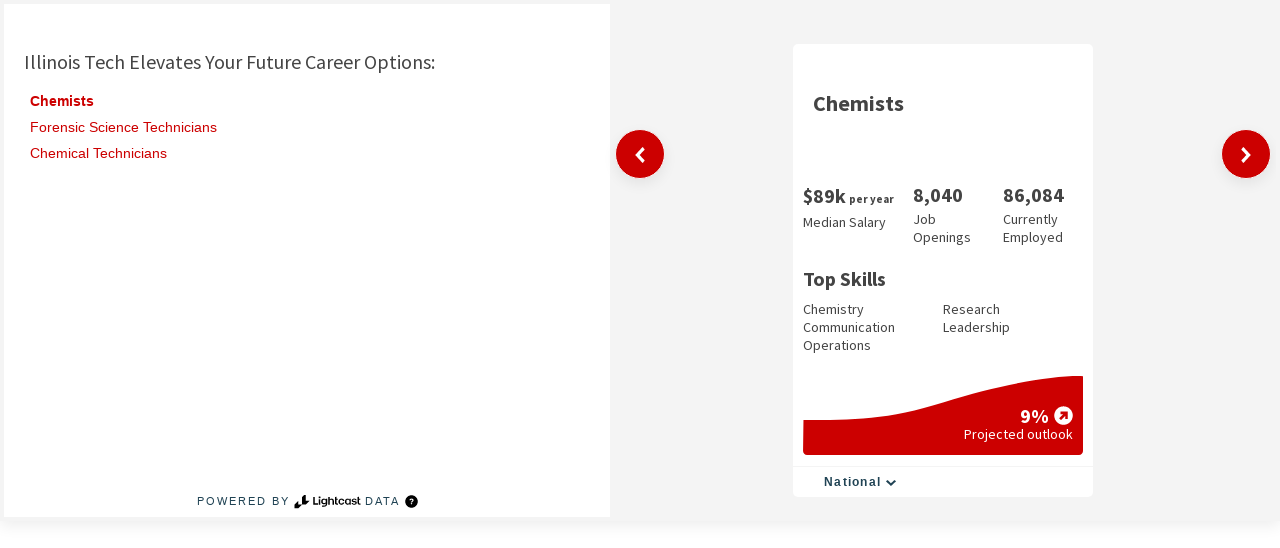

--- FILE ---
content_type: text/html; charset=utf-8
request_url: https://widget.lightcastcc.com/?hasCareerList=true&hasEmployment=true&hasAllLocations=true&hasImages=false&hasJobOpenings=true&hasNationalData=false&hasOutlook=true&hasSkills=true&hasVisitButton=false&hasWages=true&isHourlyWage=false&labelSet=default&clientId=iit&locationName=National&orderCareersBy=Salary&primaryColor=%233E6DCC&programs=iit254&visitButtonColor=%233E6DCC&headingText=Illinois%20Tech%20Elevates%20Your%20Future%20Career%20Options%3A&stylesheetHref=https://webmaster.iit.edu/drupal/lightcast/lightcast-widget.css
body_size: 2130
content:
<!DOCTYPE html><html lang="en"><head><meta charSet="utf-8"/><meta name="viewport" content="width=device-width"/><title>Lightcast Widget</title><script async="" type="text/javascript" src="./startScript.js"></script><script async="" defer="" type="text/javascript" src="./iframeResizer.contentWindow.min.js"></script><link type="text/css" rel="Stylesheet" href="https://webmaster.iit.edu/drupal/lightcast/lightcast-widget.css"/><meta name="next-head-count" content="6"/><link rel="preload" href="/_next/static/css/e1d54985010c7e2e.css" as="style"/><link rel="stylesheet" href="/_next/static/css/e1d54985010c7e2e.css" data-n-g=""/><noscript data-n-css=""></noscript><script defer="" nomodule="" src="/_next/static/chunks/polyfills-42372ed130431b0a.js"></script><script src="/_next/static/chunks/webpack-3f13434e0d6356e0.js" defer=""></script><script src="/_next/static/chunks/framework-64ad27b21261a9ce.js" defer=""></script><script src="/_next/static/chunks/main-0be8c49409f68134.js" defer=""></script><script src="/_next/static/chunks/pages/_app-fbe331253999b7a5.js" defer=""></script><script src="/_next/static/chunks/674-267e100f5e12812a.js" defer=""></script><script src="/_next/static/chunks/735-1c171075ae759c73.js" defer=""></script><script src="/_next/static/chunks/974-182d79fef652cc51.js" defer=""></script><script src="/_next/static/chunks/714-e3ac2bd83cac9fdd.js" defer=""></script><script src="/_next/static/chunks/pages/index-43f6342d218f7f26.js" defer=""></script><script src="/_next/static/ih8jV-p2T4F5de5wsddRk/_buildManifest.js" defer=""></script><script src="/_next/static/ih8jV-p2T4F5de5wsddRk/_ssgManifest.js" defer=""></script></head><body><div id="__next"><div data-cy="loading" class="Loading__LoadingWrapper-sc-1gcmv29-0 sTqta"><img alt="Loading" src="/_next/static/images/loading-093daec90a236f4cfba4be88ae0b3198.gif" class="Loading__Image-sc-1gcmv29-1 cbakEY"/></div><div data-iframe-height="true"></div><div data-iframe-height="true"></div></div><script id="__NEXT_DATA__" type="application/json">{"props":{"pageProps":{"areas":[{"center":{"centroid":{}},"radiusRegions":[{"geoids":[{"id":"1","name":"1 - Alabama"},{"id":"2","name":"2 - Alaska"},{"id":"4","name":"4 - Arizona"},{"id":"5","name":"5 - Arkansas"},{"id":"6","name":"6 - California"},{"id":"8","name":"8 - Colorado"},{"id":"9","name":"9 - Connecticut"},{"id":"10","name":"10 - Delaware"},{"id":"11","name":"11 - District of Columbia"},{"id":"12","name":"12 - Florida"},{"id":"13","name":"13 - Georgia"},{"id":"15","name":"15 - Hawaii"},{"id":"16","name":"16 - Idaho"},{"id":"17","name":"17 - Illinois"},{"id":"18","name":"18 - Indiana"},{"id":"19","name":"19 - Iowa"},{"id":"20","name":"20 - Kansas"},{"id":"21","name":"21 - Kentucky"},{"id":"22","name":"22 - Louisiana"},{"id":"23","name":"23 - Maine"},{"id":"24","name":"24 - Maryland"},{"id":"25","name":"25 - Massachusetts"},{"id":"26","name":"26 - Michigan"},{"id":"27","name":"27 - Minnesota"},{"id":"28","name":"28 - Mississippi"},{"id":"29","name":"29 - Missouri"},{"id":"30","name":"30 - Montana"},{"id":"31","name":"31 - Nebraska"},{"id":"32","name":"32 - Nevada"},{"id":"33","name":"33 - New Hampshire"},{"id":"34","name":"34 - New Jersey"},{"id":"35","name":"35 - New Mexico"},{"id":"36","name":"36 - New York"},{"id":"37","name":"37 - North Carolina"},{"id":"38","name":"38 - North Dakota"},{"id":"39","name":"39 - Ohio"},{"id":"40","name":"40 - Oklahoma"},{"id":"41","name":"41 - Oregon"},{"id":"42","name":"42 - Pennsylvania"},{"id":"44","name":"44 - Rhode Island"},{"id":"45","name":"45 - South Carolina"},{"id":"46","name":"46 - South Dakota"},{"id":"47","name":"47 - Tennessee"},{"id":"48","name":"48 - Texas"},{"id":"49","name":"49 - Utah"},{"id":"50","name":"50 - Vermont"},{"id":"51","name":"51 - Virginia"},{"id":"53","name":"53 - Washington"},{"id":"54","name":"54 - West Virginia"},{"id":"55","name":"55 - Wisconsin"},{"id":"56","name":"56 - Wyoming"}]}],"level":"State","name":"National"},{"center":{"centroid":{}},"radiusRegions":[{"geoids":[{"id":"28450","name":"28450 - Kenosha, WI"},{"id":"16980","name":"16980 - Chicago-Naperville-Elgin, IL-IN"}]}],"level":"MSA","name":"Chicago MSA"},{"center":{"centroid":{}},"radiusRegions":[{"geoids":[{"id":"17","name":"17 - Illinois"}]}],"level":"State","name":"Illinois"},{"center":{"centroid":{}},"radiusRegions":[{"geoids":[{"id":"17","name":"17 - Illinois"},{"id":"18","name":"18 - Indiana"},{"id":"19","name":"19 - Iowa"},{"id":"20","name":"20 - Kansas"},{"id":"26","name":"26 - Michigan"},{"id":"27","name":"27 - Minnesota"},{"id":"29","name":"29 - Missouri"},{"id":"31","name":"31 - Nebraska"},{"id":"38","name":"38 - North Dakota"},{"id":"39","name":"39 - Ohio"},{"id":"46","name":"46 - South Dakota"},{"id":"55","name":"55 - Wisconsin"}]}],"level":"State","name":"Midwest"}],"keenProps":{"keenApiKey":"c83f10e89fb8c22ead7144851aa92f3855223593ee610bb81ddd96a802af5c38cb7d62fe2ed44f501750ba0f3da252913e88ec99ba3d71f35ecd58ed9d7a24542e4736d440bd87244ccd795d7b8b8be320b8d6d279804b21c189f1343afc6091","keenProjectId":"60075d3b11c66d19d3687cc3"},"sentryDSN":null,"sentryEnv":null,"hasCareerList":"true","hasEmployment":"true","hasAllLocations":"true","hasImages":"false","hasJobOpenings":"true","hasNationalData":"false","hasOutlook":"true","hasSkills":"true","hasVisitButton":"false","hasWages":"true","isHourlyWage":"false","labelSet":"default","clientId":"iit","locationName":"National","orderCareersBy":"Salary","primaryColor":"#3E6DCC","programs":"iit254","visitButtonColor":"#3E6DCC","headingText":"Illinois Tech Elevates Your Future Career Options:","stylesheetHref":"https://webmaster.iit.edu/drupal/lightcast/lightcast-widget.css","environment":"prod","careerCodes":["19-4092.00","19-2031.00","19-4031.00"],"customLabels":{},"nation":"us","hasLot":false,"highestHeadingLevel":2,"widgetVersion":"1"},"__N_SSP":true},"page":"/","query":{"hasCareerList":"true","hasEmployment":"true","hasAllLocations":"true","hasImages":"false","hasJobOpenings":"true","hasNationalData":"false","hasOutlook":"true","hasSkills":"true","hasVisitButton":"false","hasWages":"true","isHourlyWage":"false","labelSet":"default","clientId":"iit","locationName":"National","orderCareersBy":"Salary","primaryColor":"#3E6DCC","programs":"iit254","visitButtonColor":"#3E6DCC","headingText":"Illinois Tech Elevates Your Future Career Options:","stylesheetHref":"https://webmaster.iit.edu/drupal/lightcast/lightcast-widget.css"},"buildId":"ih8jV-p2T4F5de5wsddRk","isFallback":false,"isExperimentalCompile":false,"gssp":true,"locale":"en","locales":["en"],"defaultLocale":"en","scriptLoader":[]}</script></body></html>

--- FILE ---
content_type: text/css; charset=UTF-8
request_url: https://widget.lightcastcc.com/_next/static/css/e1d54985010c7e2e.css
body_size: 104
content:
body,html{padding:0;margin:0;font-family:Arial,Sans-Serif}a{color:inherit;text-decoration:none}*{box-sizing:border-box}html{font-size:62.5%;color:#204354}

--- FILE ---
content_type: text/css
request_url: https://webmaster.iit.edu/drupal/lightcast/lightcast-widget.css
body_size: 606
content:
@import url('https://fonts.googleapis.com/css2?family=Source+Sans+Pro:wght@400;700&display=swap');

body {
    font-family: "Source Sans Pro", sans-serif !important;
}

div.custom-style--heading-wrapper {
    margin-bottom: 16px;
    color: #444;
}

button.custom-style--career-list--item {
    color: #cc0000;
}

button:hover.custom-style--career-list--item {
    text-decoration: underline;
}

button.custom-style--career-list--item.eumwjP {
    font-weight: bold
}

div.custom-style--data-column {
    background-color: #f4f4f4;
}

div.custom-style--data-column--card--title {
    font-weight: bold;
    color: #444;
}

div.custom-style--data-column--card--data,
div.custom-style--top-skills-wrapper {
    color: #444;
}

div.custom-style--projection-image-wrapper svg path {
    fill: #cc0000;
}

div.custom-style--projection-info {
    background: #cc0000;
}

button.custom-style--arrow-button {
    background: #cc0000;
    transition: background 250ms ease-in-out;
}

button:hover.custom-style--arrow-button {
    background: #ff9900;
}

button.custom-style--arrow-button svg path {
    fill: #fff;
    transition: fill 250ms ease-in-out;
}

button:hover.custom-style--arrow-button svg path {
    fill: #333;
}

div.react-switch-bg {
    background-color: #ff9900 !important;
}

div.custom-style--career-widget-two-column {
    width: 100%;
    justify-content: space-between;
    border: 4px solid #f4f4f4;
}

div.custom-style--career-widget-two-column > div {
    flex-grow: 1;
}

div.custom-style--career-widget-single-column {
    background-color: #f4f4f4;
    width: 100%;
}

div.custom-style--career-widget-single-column .custom-style--data-column {
    width: 100%;
}

div.custom-style--career-widget-single-column .custom-style--arrows-wrapper {
    max-width: 36rem;
    margin: 0 auto;
}

div.custom-style--career-widget-single-column .custom-style--heading-subwrapper {
    padding-left: 0;
    padding-right: 0;
}

--- FILE ---
content_type: application/javascript; charset=UTF-8
request_url: https://widget.lightcastcc.com/startScript.js
body_size: -4
content:
var iFrameResizer = {
  targetOrigin: '*',
};
